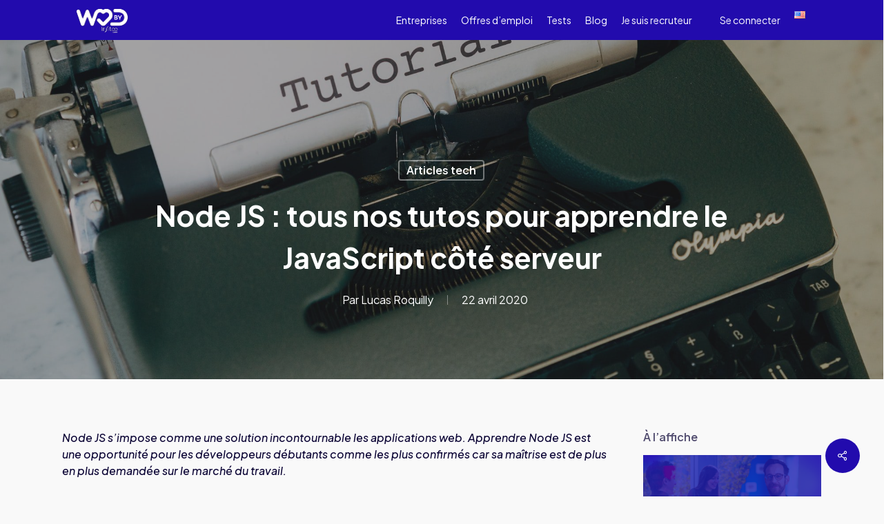

--- FILE ---
content_type: text/css; charset=utf-8
request_url: https://welovedevs.com/wp-content/cache/min/1/wp-content/themes/salient-child/style.css?ver=1769005932
body_size: 2072
content:

/*! tailwindcss v2.1.4 | MIT License | https://tailwindcss.com *//*! modern-normalize v1.1.0 | MIT License | https://github.com/sindresorhus/modern-normalize */
 :root{--header-h:min(80px, 8vh)}#header-outer{height:var(--header-h)!important}#page-header-bg{height:30vh important!}body #page-header-bg h1.entry-title{line-height:61px}#top{position:relative;top:0;left:0;width:100%;height:100%;box-sizing:border-box}#header-outer .container,#header-outer .row{height:100%}#header-outer .row{display:flex;align-items:stretch}#header-outer .row>[class*="span_"]{display:flex;align-items:center;height:100%}#header-outer #top #logo{display:inline-flex;align-items:center;height:150%;width:auto}header #top #logo img{height:100%!important;width:auto!important;max-height:none!important;margin:0;top:-20px}body>h1>.entry-title{line-height:39px}#logo img.starting-logo{height:100%!important}body #header-outer.transparent[data-transparent-header="true"][data-remove-border="true"]{padding:5px}#header-outer .row .col.span_3{margin-right:0}body #slide-out-widget-area{font-weight:700;font-size:25px}.logo-footer-insitoo{height:min(70px, 7vh)}.group-logo{align-items:start}#Calque_1{height:4vh;}.px-2{padding-left:16px;padding-right:16px}.py-1{padding-top:8px;padding-bottom:8px}.bg-primary-500{background-color:#220bad}.text-opacity-30{--tw-text-opacity:0.3 !important}.jss51{font-size:16px;line-height:20px}.jss113{display:flex;padding:8px 8px 8px 0;flex-wrap:wrap;align-items:center;justify-content:center}.jss113 a{margin:0 4px}#footer-outer ul,ol{margin-left:unset;margin-bottom:unset}#footer-outer ul li{list-style:unset;list-style-position:unset}abbr[title]{-webkit-text-decoration:underline dotted;text-decoration:underline dotted}b,strong{font-weight:bolder}code,kbd,pre,samp{font-family:ui-monospace,SFMono-Regular,Consolas,"Liberation Mono",Menlo,monospace;font-size:1em}small{font-size:80%}sub,sup{font-size:75%;line-height:0;position:relative;vertical-align:baseline}sub{bottom:-.25em}sup{top:-.5em}table{text-indent:0;border-color:inherit}button,input,optgroup,select,textarea{font-family:inherit;font-size:100%;line-height:1.15;margin:0}button,select{text-transform:none}[type=button],[type=reset],[type=submit],button{-webkit-appearance:button}::-moz-focus-inner{border-style:none;padding:0}:-moz-focusring{outline:1px dotted ButtonText}:-moz-ui-invalid{box-shadow:none}legend{padding:0}progress{vertical-align:baseline}::-webkit-inner-spin-button,::-webkit-outer-spin-button{height:auto}[type=search]{-webkit-appearance:textfield;outline-offset:-2px}::-webkit-search-decoration{-webkit-appearance:none}::-webkit-file-upload-button{-webkit-appearance:button;font:inherit}summary{display:list-item}blockquote,dd,dl,figure,h1,h2,h3,h4,h5,h6,hr,p,pre{margin:0}button{background-color:transparent;background-image:none}button:focus{outline:1px dotted;outline:5px auto -webkit-focus-ring-color}fieldset,ol,ul{margin:0;padding:0}ol,ul{list-style:none}html{font-family:ui-sans-serif,system-ui,-apple-system,BlinkMacSystemFont,"Segoe UI",Roboto,"Helvetica Neue",Arial,"Noto Sans",sans-serif,"Apple Color Emoji","Segoe UI Emoji","Segoe UI Symbol","Noto Color Emoji";line-height:1.5}body{font-family:inherit;line-height:inherit}*,:after,:before{box-sizing:border-box;border:0 solid}hr{border-top-width:1px}img{border-style:solid}textarea{resize:vertical}input::-webkit-input-placeholder,textarea::-webkit-input-placeholder{opacity:1;color:#a1a1aa}input:-ms-input-placeholder,textarea:-ms-input-placeholder{opacity:1;color:#a1a1aa}input::-ms-input-placeholder,textarea::-ms-input-placeholder{opacity:1;color:#a1a1aa}input::placeholder,textarea::placeholder{opacity:1;color:#a1a1aa}[role=button],button{cursor:pointer}table{border-collapse:collapse}h1,h2,h3,h4,h5,h6{font-size:inherit;font-weight:inherit}a{color:inherit;text-decoration:inherit}button,input,optgroup,select,textarea{padding:0;line-height:inherit;color:inherit}code,kbd,pre,samp{font-family:ui-monospace,SFMono-Regular,Menlo,Monaco,Consolas,"Liberation Mono","Courier New",monospace}audio,canvas,embed,iframe,img,object,svg,video{display:block;vertical-align:middle}img,video{max-width:100%;height:auto}*{--tw-shadow:0 0 transparent;--tw-ring-inset:var(--tw-empty, /*!*/ /*!*/);--tw-ring-offset-width:0px;--tw-ring-offset-color:#fff;--tw-ring-color:rgba(59, 130, 246, 0.5);--tw-ring-offset-shadow:0 0 transparent;--tw-ring-shadow:0 0 transparent}.container{width:100%}@media screen and (max-width:640px){.container{max-width:640px}body #top .col.span_3{height:7vh}}@media (min-width:640px)and (max-width:768px){.container{max-width:768px;min-width:640px}body #top .col.span_3{height:8vh}}@media (min-width:768px) and (max-width:1024px){.container{max-width:768px}body #top .col.span_3{height:8vh}}@media (min-width:1024px){.container{max-width:1024px}}@media (min-width:1280px){.container{max-width:1280px}}@media (min-width:1536px){.container{max-width:1536px}}.visible{visibility:visible}.invisible{visibility:hidden}.relative{position:relative}.absolute{position:absolute}.mt-20{margin-top:5rem}.mt-10{margin-top:2.5rem}.mr-20{margin-right:5rem}.mb-2\.5{margin-bottom:.625rem}.mb-2{margin-bottom:.5rem}.mb-6{margin-bottom:1.5rem}.mb-1{margin-bottom:.25rem}.block{display:block}.flex{display:flex}.hidden{display:none}.w-full{width:100%}.w-\[260px\]{width:260px}.w-10{width:2.5rem}.flex-1{flex:1 1}.transform{--tw-translate-x:0;--tw-translate-y:0;--tw-rotate:0;--tw-skew-x:0;--tw-skew-y:0;--tw-scale-x:1;--tw-scale-y:1;transform:translateX(var(--tw-translate-x)) translateY(var(--tw-translate-y)) rotate(var(--tw-rotate)) skewX(var(--tw-skew-x)) skewY(var(--tw-skew-y)) scaleX(var(--tw-scale-x)) scaleY(var(--tw-scale-y))}.resize{resize:both}.flex-col{flex-direction:column}.flex-col-reverse{flex-direction:column-reverse}.justify-center{justify-content:center}.border{border-width:1px}.px-7{padding-left:1.75rem;padding-right:1.75rem}.pb-20{padding-bottom:5rem}.text-sm{font-size:.875rem;line-height:1.25rem}.font-bold{font-weight:700}.capitalize{text-transform:capitalize}.text-white{--tw-text-opacity:1;color:rgba(255,255,255,var(--tw-text-opacity))!important}.text-primary-50{--tw-text-opacity:1;color:rgba(228,226,245,var(--tw-text-opacity))}.underline{text-decoration:underline}.filter{--tw-blur:var(--tw-empty, /*!*/ /*!*/);--tw-brightness:var(--tw-empty, /*!*/ /*!*/);--tw-contrast:var(--tw-empty, /*!*/ /*!*/);--tw-grayscale:var(--tw-empty, /*!*/ /*!*/);--tw-hue-rotate:var(--tw-empty, /*!*/ /*!*/);--tw-invert:var(--tw-empty, /*!*/ /*!*/);--tw-saturate:var(--tw-empty, /*!*/ /*!*/);--tw-sepia:var(--tw-empty, /*!*/ /*!*/);--tw-drop-shadow:var(--tw-empty, /*!*/ /*!*/);-webkit-filter:var(--tw-blur) var(--tw-brightness) var(--tw-contrast) var(--tw-grayscale) var(--tw-hue-rotate) var(--tw-invert) var(--tw-saturate) var(--tw-sepia) var(--tw-drop-shadow);filter:var(--tw-blur) var(--tw-brightness) var(--tw-contrast) var(--tw-grayscale) var(--tw-hue-rotate) var(--tw-invert) var(--tw-saturate) var(--tw-sepia) var(--tw-drop-shadow)}.transition{transition-property:background-color,border-color,color,fill,stroke,opacity,box-shadow,transform,filter,-webkit-backdrop-filter;transition-property:background-color,border-color,color,fill,stroke,opacity,box-shadow,transform,-webkit-filter,-webkit-backdrop-filter;transition-property:background-color,border-color,color,fill,stroke,opacity,box-shadow,transform,filter,backdrop-filter;transition-property:background-color,border-color,color,fill,stroke,opacity,box-shadow,transform,filter,backdrop-filter,-webkit-filter,-webkit-backdrop-filter;transition-property:background-color,border-color,color,fill,stroke,opacity,box-shadow,transform,filter,backdrop-filter,-webkit-backdrop-filter;transition-timing-function:cubic-bezier(.4,0,.2,1)}.duration,.transition{transition-duration:.15s}@media (min-width:768px){.md\:mr-10{margin-right:2.5rem}.md\:w-\[160px\]{width:160px}.md\:flex-row{flex-direction:row}}@media (min-width:1024px){.lg\:mr-20{margin-right:5rem}.lg\:w-\[260px\]{width:260px}}

--- FILE ---
content_type: image/svg+xml
request_url: https://welovedevs.com/wp-content/uploads/2025/09/weLoveDevByInsitoo-1.svg
body_size: 47266
content:
<?xml version="1.0" encoding="UTF-8"?> <svg xmlns="http://www.w3.org/2000/svg" xmlns:xlink="http://www.w3.org/1999/xlink" width="100%" zoomAndPan="magnify" viewBox="0 40 310 274.999991" height="100%" preserveAspectRatio="xMidYMid meet" version="1.2"><defs><clipPath id="15ecc6e05e"><path d="M 0 0 L 375 0 L 375 222.601562 L 0 222.601562 Z M 0 0 "></path></clipPath><clipPath id="5888bba1c2"><path d="M 162.277344 191 L 280 191 L 280 253.6875 L 162.277344 253.6875 Z M 162.277344 191 "></path></clipPath></defs><g id="7234ef9845"><g clip-rule="nonzero" clip-path="url(#15ecc6e05e)"><g mask="url(#b69b1478e1)" transform="matrix(0.391667,0,0,0.391111,-23.818736,-76.648435)"><image width="1080" xlink:href="[data-uri]" height="1350" preserveAspectRatio="xMidYMid meet"></image><mask id="b69b1478e1"><g><image width="1080" xlink:href="[data-uri]" height="1350" preserveAspectRatio="xMidYMid meet"></image></g></mask></g></g><g clip-rule="nonzero" clip-path="url(#5888bba1c2)"><g mask="url(#2c508725a5)" transform="matrix(0.170652,0,0,0.170732,162.278139,190.688015)"><image width="690" xlink:href="[data-uri]" height="369" preserveAspectRatio="xMidYMid meet"></image><mask id="2c508725a5"><g><image width="690" xlink:href="[data-uri]" height="369" preserveAspectRatio="xMidYMid meet"></image></g></mask></g></g><g style="fill:#ffffff;fill-opacity:1;"><g transform="translate(240.061556, 176.449983)"><path style="stroke:none" d="M 2.46875 -18.625 C 2.46875 -19.175781 2.640625 -19.625 2.984375 -19.96875 C 3.335938 -20.3125 3.78125 -20.484375 4.3125 -20.484375 L 10.6875 -20.484375 C 11.988281 -20.484375 13.144531 -20.242188 14.15625 -19.765625 C 15.175781 -19.285156 15.984375 -18.617188 16.578125 -17.765625 C 17.171875 -16.910156 17.46875 -15.925781 17.46875 -14.8125 C 17.46875 -14.019531 17.304688 -13.335938 16.984375 -12.765625 C 16.671875 -12.191406 16.28125 -11.722656 15.8125 -11.359375 C 15.34375 -10.992188 14.875 -10.71875 14.40625 -10.53125 C 15.40625 -10.226562 16.257812 -9.675781 16.96875 -8.875 C 17.6875 -8.082031 18.046875 -7.046875 18.046875 -5.765625 C 18.046875 -4.734375 17.78125 -3.78125 17.25 -2.90625 C 16.71875 -2.03125 15.941406 -1.328125 14.921875 -0.796875 C 13.910156 -0.265625 12.660156 0 11.171875 0 L 4.3125 0 C 3.78125 0 3.335938 -0.179688 2.984375 -0.546875 C 2.640625 -0.910156 2.46875 -1.359375 2.46875 -1.890625 Z M 6.4375 -16.953125 L 6.4375 -12.03125 L 10.34375 -12.03125 C 11.207031 -12.03125 11.914062 -12.257812 12.46875 -12.71875 C 13.03125 -13.175781 13.3125 -13.769531 13.3125 -14.5 C 13.3125 -15.21875 13.023438 -15.804688 12.453125 -16.265625 C 11.890625 -16.722656 11.171875 -16.953125 10.296875 -16.953125 Z M 6.4375 -8.734375 L 6.4375 -3.546875 L 10.75 -3.546875 C 11.644531 -3.546875 12.382812 -3.789062 12.96875 -4.28125 C 13.5625 -4.78125 13.859375 -5.398438 13.859375 -6.140625 C 13.859375 -6.890625 13.566406 -7.507812 12.984375 -8 C 12.410156 -8.488281 11.664062 -8.734375 10.75 -8.734375 Z M 6.4375 -8.734375 "></path></g></g><g style="fill:#ffffff;fill-opacity:1;"><g transform="translate(258.424973, 176.449983)"><path style="stroke:none" d="M 17.0625 -20.640625 C 17.613281 -20.640625 18.046875 -20.488281 18.359375 -20.1875 C 18.679688 -19.894531 18.863281 -19.53125 18.90625 -19.09375 C 18.945312 -18.65625 18.820312 -18.203125 18.53125 -17.734375 L 11.96875 -6.8125 L 11.96875 -1.890625 C 11.96875 -1.316406 11.78125 -0.84375 11.40625 -0.46875 C 11.03125 -0.09375 10.554688 0.09375 9.984375 0.09375 C 9.390625 0.09375 8.90625 -0.09375 8.53125 -0.46875 C 8.15625 -0.84375 7.96875 -1.316406 7.96875 -1.890625 L 7.96875 -6.8125 L 1.5625 -17.5 C 1.25 -18.03125 1.125 -18.535156 1.1875 -19.015625 C 1.25 -19.503906 1.457031 -19.894531 1.8125 -20.1875 C 2.164062 -20.488281 2.609375 -20.640625 3.140625 -20.640625 C 3.691406 -20.640625 4.117188 -20.488281 4.421875 -20.1875 C 4.734375 -19.894531 5 -19.546875 5.21875 -19.140625 L 10.046875 -10.96875 L 14.75 -18.9375 C 15.070312 -19.457031 15.394531 -19.867188 15.71875 -20.171875 C 16.050781 -20.484375 16.5 -20.640625 17.0625 -20.640625 Z M 17.0625 -20.640625 "></path></g></g></g></svg> 